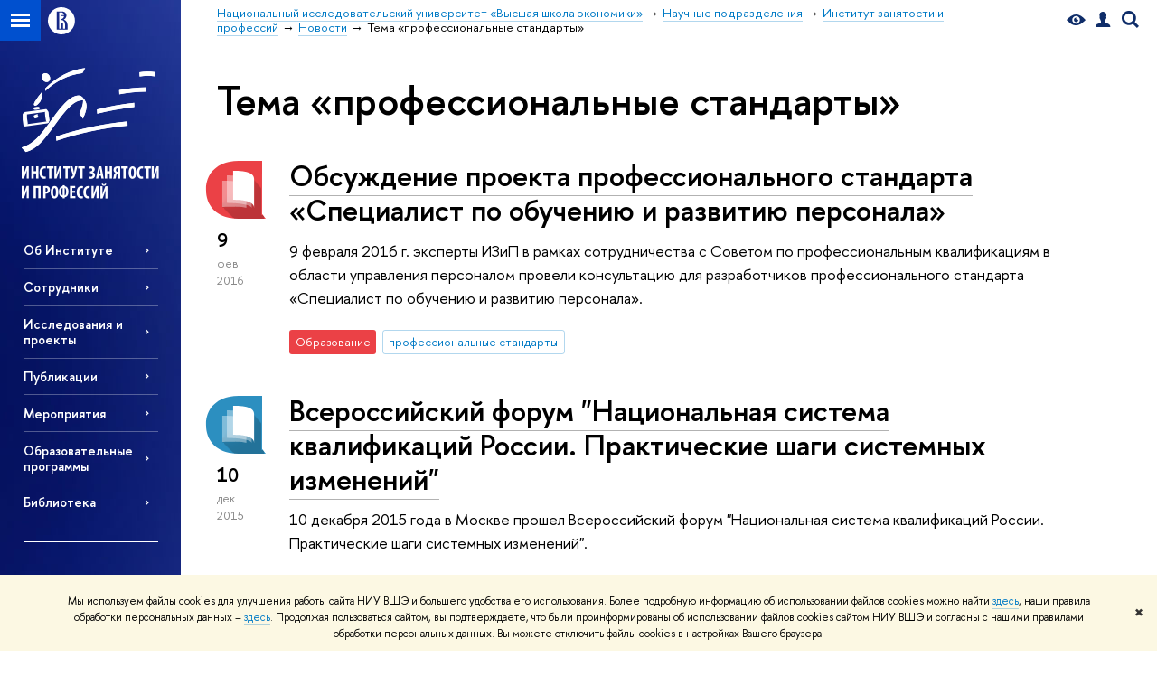

--- FILE ---
content_type: text/html; charset=utf-8
request_url: https://izip.hse.ru/news/keywords/49580883/
body_size: 11078
content:
<!DOCTYPE html>
<!-- (c) Art. Lebedev Studio | http://www.artlebedev.com/ -->
<html xmlns:perl="urn:perl" lang="ru"><head><meta http-equiv="Content-Type" content="text/html; charset=UTF-8"><meta http-equiv="X-UA-Compatible" content="IE=Edge"><meta name="theme-color" content="#1658DA"><meta name="viewport" content="width=device-width"><link rel="apple-touch-icon" sizes="180x180" href="/f/src/global/i/favicon/favicon_ios_180x180.png"><link rel="icon" type="image/png" sizes="32x32" href="/f/src/global/i/favicon/favicon_32x32.png"><link rel="icon" type="image/png" sizes="16x16" href="/f/src/global/i/favicon/favicon_16x16.png"><link rel="mask-icon" href="/f/src/global/i/favicon/favicon.svg" color="#0F2D69"><link rel="manifest" href="/f/src/manifest/manifest_ru.json"><meta name="msapplication-config" content="/f/src/global/i/favicon/browserconfig.xml"><link rel="shortcut icon" type="image/x-icon" href="/favicon.ico"><!--[if lt IE 10]><script src="/f/src/global/bower_components/es5-shim/es5-shim.min.js"></script><![endif]--><link rel="stylesheet" href="/f/src/global/css/main.css?v2" media="all"><link rel="stylesheet" href="/f/src/global/css/vision.css" media="all"><link rel="stylesheet" href="/f/src/global/css/sitemap.css" media="all"><link rel="stylesheet" href="/f/src/global/css/fotorama.css" media="all"><link rel="stylesheet" href="/f/src/home/owl.carousel.css" media="all"><link rel="stylesheet" href="/f/src/science/science.css" media="all"><link rel="stylesheet" href="/f/src/dop_card/dop_card.css?v6" media="all"><link rel="stylesheet" href="/f/src/science_dep_card/science_dep_card.css" media="all"><link rel="stylesheet" href="/f/src/projects/science_dep/mobile.css" media="all"><script src="//www.hse.ru/f/src/global/js/cache/jquery-1.12.4.min/jquery-ui/jquery.ui.touch-punch.min/hse.utils/errtrack/main/modernizr/popup/switcher/tag/fixes/email-obfuscator/jquery.cookie/vision/jquery.rwdImageMaps.min/sitemap.ajax/fotorama/vertical-fixer/masonry.pkgd.min/imagesloaded.pkgd.min/dop_card/submenu/filter-popup/sidebar_scroll/jquery.carouFredSel-6.2.1-packed/init-slider-carousel/init-media-carousel/owl.carousel.min/events-switcher/edu_mobile/tag-cloud.js"></script><script src="/f/src/global/bower_components/jqcloud2/dist/jqcloud.min.js"></script><link rel="stylesheet" href="/f/src/global/bower_components/jqcloud2/dist/jqcloud.min.css" media="all"><script src="/f/src/global/js/gibs.js"></script><link href="https://izip.hse.ru/news/keywords/49580883/" rel="canonical"><link href="https://izip.hse.ru/news/keywords/49580883/page2.html" rel="next"><link rel="first" href="https://izip.hse.ru/news/keywords/49580883/index.html"><link rel="last" href="https://izip.hse.ru/news/keywords/49580883/page3.html"><script src="https://www.hse.ru/f/src/global/js/job.js" async="async"></script><title>Тема «профессиональные стандарты» — Новости — Институт занятости и профессий — Национальный исследовательский университет «Высшая школа экономики»</title><script src="/f/gtm/ip"></script><script>
(function(w,d,s,l,i){w[l]=w[l]||[];w[l].push({'gtm.start':
	new Date().getTime(),event:'gtm.js'});var f=d.getElementsByTagName(s)[0],
	j=d.createElement(s),dl=l!='dataLayer'?'&l='+l:'';j.async=true;j.src=
	'https://www.googletagmanager.com/gtm.js?id='+i+dl;f.parentNode.insertBefore(j,f);
	})(window,document,'script','dataLayer','GTM-P6DCQX');
</script><meta content="Институт занятости и профессий" property="og:title"><meta content="Институт занятости и профессий" name="mrc__share_title"><meta content="Институт занятости и профессий" itemprop="name"><meta content="https://www.hse.ru/images/fb/hse_ru_thumb.jpg" property="og:image"><meta content="https://www.hse.ru/images/fb/hse_ru_thumb.jpg" itemprop="image"><link rel="image_src" content="https://www.hse.ru/images/fb/hse_ru_thumb.jpg"><meta content="https://izip.hse.ru/" property="og:url"><meta content="website" property="og:type"><link rel="stylesheet" href="/f/src/projects/science_dep/mobile.css"></head><body data-lang="ru" data-unit="133639712"><div class="page "><!--noindex--><div style="display:none;" class="browser_outdate">
				В старых версиях браузеров сайт может отображаться некорректно. Для оптимальной работы с сайтом рекомендуем воспользоваться современным браузером.
			</div><div style="display:none;" class="gdpr_bar"><div class="gdpr_bar__inner"><noindex>
<p class="first_child last_child ">Мы используем файлы cookies для улучшения работы сайта НИУ ВШЭ и большего удобства его использования. Более подробную информацию об использовании файлов cookies можно найти <a target="_blank" href="https://www.hse.ru/cookie.html" title="Пройти по ссылке" class="link">здесь</a>, наши правила обработки персональных данных – <a target="_blank" href="https://www.hse.ru/data_protection_regulation" title="Пройти по ссылке" class="link">здесь</a>. Продолжая пользоваться сайтом, вы подтверждаете, что были проинформированы об использовании файлов cookies сайтом НИУ ВШЭ и согласны с нашими правилами обработки персональных данных. Вы можете отключить файлы cookies в настройках Вашего браузера.</p>
</noindex><span class="gdpr_bar__close">✖</span></div></div><!--/noindex--><div class="sv-control"><div class="sv-control__block"><ul class="sv-control__list sv-size"><li data-type="size" data-value="normal" class="sv-control__item sv-control__item--s_normal active">A</li><li data-type="size" data-value="medium" class="sv-control__item sv-control__item--s_medium">A</li><li data-type="size" data-value="large" class="sv-control__item sv-control__item--s_large">A</li></ul></div><div class="sv-control__block"><ul class="sv-control__list sv-spacing"><li data-type="spacing" data-value="normal" class="active sv-control__item sv-control__item--ls_normal">АБВ</li><li data-type="spacing" data-value="medium" class="sv-control__item sv-control__item--ls_medium">АБВ</li><li data-type="spacing" data-value="large" class="sv-control__item sv-control__item--ls_large">АБВ</li></ul></div><div class="sv-control__block"><ul class="sv-control__list sv-contrast"><li data-type="contrast" data-value="normal" class="sv-control__item sv-control__item---color1 active">А</li><li data-type="contrast" data-value="invert" class="sv-control__item sv-control__item---color2">А</li><li data-type="contrast" data-value="blue" class="sv-control__item sv-control__item---color3">А</li><li data-type="contrast" data-value="beige" class="sv-control__item sv-control__item---color4">А</li><li data-type="contrast" data-value="brown" class="sv-control__item sv-control__item---color5">А</li></ul></div><div class="sv-control__block"><ul class="sv-control__list sv-image"><li data-type="image" data-value="on" class="sv-control__item sv-control__item--image_on active"><li data-type="image" data-value="off" class="sv-control__item sv-control__item--image_off"></ul></div><div class="sv-control__block"><div class="sv-off js-sv-off">Обычная версия сайта</div></div></div><div class="fa-sidebar"><div class="fa-sidebar__top fa-sidebar__top--secondary" style="background-color: #034799; "><div class="fa-sidebar__controls is-mobile"><a href="//www.hse.ru/lkuser/" class="control control_user control_white" title="Личный кабинет сотрудника ВШЭ"><ins><svg xmlns="http://www.w3.org/2000/svg" class="control_svg" width="17" height="18" viewBox="0 0 17 18"><path d="M13.702 13.175c.827.315 1.486.817 1.978 1.506.492.689.738 1.467.738 2.333h-16.419c0-1.417.532-2.5 1.595-3.248.394-.276 1.358-.591 2.894-.945.945-.118 1.457-.374 1.536-.768.039-.157.059-.61.059-1.358 0-.118-.039-.217-.118-.295-.157-.157-.315-.433-.472-.827-.079-.315-.157-.787-.236-1.417-.157.039-.285-.02-.384-.177-.098-.157-.177-.364-.236-.62l-.089-.443c-.157-.866-.098-1.28.177-1.24-.118-.157-.217-.532-.295-1.122-.118-.866-.059-1.634.177-2.303.276-.748.768-1.319 1.476-1.713.709-.394 1.476-.571 2.303-.532.787.039 1.506.276 2.156.709.65.433 1.093 1.024 1.329 1.772.197.551.217 1.319.059 2.303-.079.472-.157.768-.236.886.118-.039.207 0 .266.118.059.118.079.266.059.443l-.059.472c-.02.138-.049.246-.089.325l-.118.413c-.039.276-.108.472-.207.591-.098.118-.226.157-.384.118-.079.866-.217 1.476-.413 1.831 0 .039-.069.138-.207.295-.138.157-.207.256-.207.295v.65c0 .394.039.689.118.886.079.197.354.354.827.472.276.118.679.217 1.211.295.532.079.935.177 1.211.295z" fill="#0F2D69"></path></svg></ins></a><span class="control control_search control_white js-search_mobile_control"><ins><svg xmlns="http://www.w3.org/2000/svg" class="control_svg" width="19" height="19" viewBox="0 0 19 19"><path d="M12.927 7.9c0-1.384-.492-2.568-1.476-3.552s-2.168-1.476-3.552-1.476-2.568.492-3.552 1.476-1.476 2.168-1.476 3.552.492 2.568 1.476 3.552 2.168 1.476 3.552 1.476 2.568-.492 3.552-1.476 1.476-2.168 1.476-3.552zm4.053 11.1l-4.603-4.592c-1.339.928-2.832 1.391-4.477 1.391-1.07 0-2.093-.208-3.069-.623-.976-.415-1.818-.976-2.525-1.683-.707-.707-1.268-1.549-1.683-2.525-.415-.976-.623-1.999-.623-3.069 0-1.07.208-2.093.623-3.069.415-.976.976-1.818 1.683-2.525.707-.707 1.549-1.268 2.525-1.683.976-.415 1.999-.623 3.069-.623 1.07 0 2.093.208 3.069.623.976.415 1.818.976 2.525 1.683.707.707 1.268 1.549 1.683 2.525.415.976.623 1.999.623 3.069 0 1.646-.464 3.138-1.391 4.477l4.603 4.603-2.031 2.02z" fill="#0F2D69"></path></svg></ins></span><span style="cursor:pointer;" onclick="void(0)" class="control is-mobile control_menu control_menu--close js-control_menu_close"><ins></ins></span></div><div class="js-search_mobile_popup not_display is-mobile"><div class="search-form"><form action="/search/search.html"><div class="search-form__button"><button class="button button--merged button_grey">Найти</button></div><div class="search-form__input"><input type="text" name="text" placeholder="Поиск по сайту" class="input fa-search_input input100 input_mr"><input type="hidden" name="simple" value="1"></div></form></div><div class="popup__block"><a href="//www.hse.ru/search/search.html?simple=0" class="link link_white no-visited">Расширенный поиск по сайту</a></div></div><div class="fa-sidebar__title_inner"><a class="link_white link_no-underline" href="https://izip.hse.ru">Институт занятости и профессий</a></div></div><ul class="fa-sidemenu fa-sidemenu--primary"><li class="fa-sidemenu__section"><ul class="fa-sidemenu__sub "><li class="fa-sidemenu__item"><a href="https://izip.hse.ru/about" class=" link link_no-underline link_dark2 fa-sidemenu__link fa-sidemenu__link--parent">Об Институте</a><i class="fa-sidemenu__arr"></i><div class="fa-sidemenu__popup"><div class="fa-sidemenu__sub"><div class="fa-sidemenu__section"><ul class="fa-sidemenu"><li class="fa-sidemenu__item"><a href="https://izip.hse.ru/center_of_profession_and_qualifications_research" class="link link_no-underline link_dark2 fa-sidemenu__link">Центр исследований профессий и квалификаций</a></li><li class="fa-sidemenu__item"><a href="https://izip.hse.ru/Center_of_labour_market_research" class="link link_no-underline link_dark2 fa-sidemenu__link">Центр прикладных проблем занятости</a></li><li class="fa-sidemenu__item"><a href="https://izip.hse.ru/Center_of_labour_market_policy_and_law" class="link link_no-underline link_dark2 fa-sidemenu__link">Центр трудовой политики и права</a></li></ul></div></div></div></li><li class="fa-sidemenu__item"><a href="https://izip.hse.ru/staff" class=" link link_no-underline link_dark2 fa-sidemenu__link">Сотрудники</a></li><li class="fa-sidemenu__item"><a href="https://izip.hse.ru/research" class=" link link_no-underline link_dark2 fa-sidemenu__link">Исследования и проекты</a></li><li class="fa-sidemenu__item"><a href="https://izip.hse.ru/publications" class=" link link_no-underline link_dark2 fa-sidemenu__link">Публикации</a></li><li class="fa-sidemenu__item"><a href="https://izip.hse.ru/events" class=" link link_no-underline link_dark2 fa-sidemenu__link">Мероприятия</a></li><li class="fa-sidemenu__item"><a href="https://izip.hse.ru/education" class=" link link_no-underline link_dark2 fa-sidemenu__link fa-sidemenu__link--parent">Образовательные программы</a><i class="fa-sidemenu__arr"></i><div class="fa-sidemenu__popup"><div class="fa-sidemenu__sub"><div class="fa-sidemenu__section"><ul class="fa-sidemenu"><li class="fa-sidemenu__item"><a href="https://izip.hse.ru/profstandarti" class="link link_no-underline link_dark2 fa-sidemenu__link">Разработка профессиональных стандартов</a></li><li class="fa-sidemenu__item"><a href="https://izip.hse.ru/edu_program_primenenie_ps" class="link link_no-underline link_dark2 fa-sidemenu__link">Применение профессиональных стандартов в управлении персоналом</a></li></ul></div></div></div></li><li class="fa-sidemenu__item"><a href="https://izip.hse.ru/library" class=" link link_no-underline link_dark2 fa-sidemenu__link fa-sidemenu__link--parent">Библиотека</a><i class="fa-sidemenu__arr"></i><div class="fa-sidemenu__popup"><div class="fa-sidemenu__sub"><div class="fa-sidemenu__section"><ul class="fa-sidemenu"><li class="fa-sidemenu__item"><a href="https://izip.hse.ru/lib_ps" class="link link_no-underline link_dark2 fa-sidemenu__link">Профессиональные стандарты</a></li><li class="fa-sidemenu__item"><a href="https://izip.hse.ru/lib_methods" class="link link_no-underline link_dark2 fa-sidemenu__link">Методические материалы</a></li><li class="fa-sidemenu__item"><a href="https://izip.hse.ru/lib_nspk" class="link link_no-underline link_dark2 fa-sidemenu__link"> 	Национальный совет при Президенте Российской Федерации по профессиональным квалификациям</a></li><li class="fa-sidemenu__item"><a href="https://izip.hse.ru/lib_legal" class="link link_no-underline link_dark2 fa-sidemenu__link">Нормативные правовые акты</a></li></ul></div></div></div></li><li class="fa-sidemenu__header"><span class=""></span></li></ul></li><li class="fa-sidemenu__section fa-sidemenu__sub"><div class="links-white"><dl class="with-indent3"><dt class="b">Контакты</dt><dd><p class="first_child last_child ">Россия, 101000, Москва, Мясницкая ул., 20</p>
</dd></dl><dl class="with-indent2"><dd></dd></dl></div></li></ul></div><div class="layout fullwidth"><div class="layout_bg" style="background:url('/mirror/pubs/share/direct/134778962.jpg') no-repeat; background:linear-gradient(to bottom, rgba(255,255,255,0) 0, rgba(3,71,153,0) 1020px, rgba(3,71,153,1)  1200px) no-repeat ,url('/mirror/pubs/share/direct/134778962.jpg') no-repeat;background-color: #034799; "></div><div class="header" style="background-color: #034799; "><div class="crop"><div class="header-top header-top--stoped row" style="background-color: #034799; "><div class="left"><span class="control control_sitemap"><span class="control_sitemap__line"></span></span><a href="//www.hse.ru/" class="control control_home_white"><svg xmlns="http://www.w3.org/2000/svg" width="30" height="30" viewBox="0 0 309 309" fill="none"><path fill-rule="evenodd" clip-rule="evenodd" d="M68.4423 26.0393C93.7686 9.06174 123.545 0 154.005 0C194.846 0 234.015 16.275 262.896 45.2451C291.777 74.2153 308.005 113.508 308.01 154.481C308.013 185.039 298.984 214.911 282.065 240.321C265.145 265.731 241.094 285.537 212.953 297.234C184.813 308.931 153.847 311.993 123.972 306.034C94.0966 300.074 66.6537 285.361 45.1138 263.755C23.5739 242.148 8.90442 214.619 2.96053 184.649C-2.98335 154.678 0.0653089 123.612 11.721 95.3799C23.3767 67.1476 43.1159 43.0168 68.4423 26.0393ZM180.336 140.561C212.051 151.8 224.284 177.329 224.284 215.345V255.047H99.593V48.1729H154.908C175.847 48.1729 184.602 51.8575 194.493 59.5386C208.902 70.8654 211.166 87.3096 211.166 95.5561C211.299 106.453 207.484 117.028 200.43 125.316C195.128 132.023 188.214 137.269 180.336 140.561ZM196.038 211.485C196.038 168.722 182.396 145.328 147.339 145.328V134.927H147.553C152.962 134.963 158.306 133.751 163.173 131.385C168.041 129.018 172.301 125.561 175.624 121.28C182.066 113.463 183.387 106.093 183.688 99.5137H147.582V89.3566H183.378C182.573 82.4432 179.883 75.8863 175.604 70.4072C167.413 60.1917 155.812 58.4761 148.175 58.4761H127.771V243.779H147.582V174.57H173.554V243.652H196.038V211.485Z" fill="#0F2D69"></path></svg></a></div><div class="right"><div class="header__controls"><span class="control control_vision" itemprop="copy" title="Версия для слабовидящих"><a style="color: inherit;" class="control_vision-link link link_no-underline" href="https://izip.hse.ru?vision=enabled"><svg xmlns="http://www.w3.org/2000/svg" width="21" height="12" viewBox="0 0 21 12"><path d="M10.5 0c3.438 0 6.937 2.016 10.5 6.047-.844.844-1.383 1.375-1.617 1.594-.234.219-.805.703-1.711 1.453-.906.75-1.641 1.266-2.203 1.547-.563.281-1.305.578-2.227.891-.922.313-1.836.469-2.742.469-1.125 0-2.156-.141-3.094-.422-.938-.281-1.875-.766-2.813-1.453-.938-.688-1.672-1.273-2.203-1.758-.531-.484-1.328-1.273-2.391-2.367 2.031-2.031 3.836-3.539 5.414-4.523 1.578-.984 3.273-1.477 5.086-1.477zm0 10.266c1.156 0 2.148-.422 2.977-1.266.828-.844 1.242-1.844 1.242-3s-.414-2.156-1.242-3c-.828-.844-1.82-1.266-2.977-1.266-1.156 0-2.148.422-2.977 1.266-.828.844-1.242 1.844-1.242 3s.414 2.156 1.242 3c.828.844 1.82 1.266 2.977 1.266zm0-5.766c0 .438.141.797.422 1.078s.641.422 1.078.422c.313 0 .625-.109.938-.328v.328c0 .688-.234 1.273-.703 1.758-.469.484-1.047.727-1.734.727-.688 0-1.266-.242-1.734-.727-.469-.484-.703-1.07-.703-1.758s.234-1.273.703-1.758c.469-.484 1.047-.727 1.734-.727h.375c-.25.313-.375.641-.375.984z" fill="#0F2D69"></path></svg><span style="display: none;">Версия для слабовидящих</span></a></span><a href="//www.hse.ru/lkuser/" class="control control_user" title="Личный кабинет сотрудника ВШЭ"><ins><svg xmlns="http://www.w3.org/2000/svg" class="control_svg" width="17" height="18" viewBox="0 0 17 18"><path d="M13.702 13.175c.827.315 1.486.817 1.978 1.506.492.689.738 1.467.738 2.333h-16.419c0-1.417.532-2.5 1.595-3.248.394-.276 1.358-.591 2.894-.945.945-.118 1.457-.374 1.536-.768.039-.157.059-.61.059-1.358 0-.118-.039-.217-.118-.295-.157-.157-.315-.433-.472-.827-.079-.315-.157-.787-.236-1.417-.157.039-.285-.02-.384-.177-.098-.157-.177-.364-.236-.62l-.089-.443c-.157-.866-.098-1.28.177-1.24-.118-.157-.217-.532-.295-1.122-.118-.866-.059-1.634.177-2.303.276-.748.768-1.319 1.476-1.713.709-.394 1.476-.571 2.303-.532.787.039 1.506.276 2.156.709.65.433 1.093 1.024 1.329 1.772.197.551.217 1.319.059 2.303-.079.472-.157.768-.236.886.118-.039.207 0 .266.118.059.118.079.266.059.443l-.059.472c-.02.138-.049.246-.089.325l-.118.413c-.039.276-.108.472-.207.591-.098.118-.226.157-.384.118-.079.866-.217 1.476-.413 1.831 0 .039-.069.138-.207.295-.138.157-.207.256-.207.295v.65c0 .394.039.689.118.886.079.197.354.354.827.472.276.118.679.217 1.211.295.532.079.935.177 1.211.295z" fill="#0F2D69"></path></svg></ins></a><span class="control control_search" title="Поиск"><ins class="popup_opener"><svg xmlns="http://www.w3.org/2000/svg" class="control_svg" width="19" height="19" viewBox="0 0 19 19"><path d="M12.927 7.9c0-1.384-.492-2.568-1.476-3.552s-2.168-1.476-3.552-1.476-2.568.492-3.552 1.476-1.476 2.168-1.476 3.552.492 2.568 1.476 3.552 2.168 1.476 3.552 1.476 2.568-.492 3.552-1.476 1.476-2.168 1.476-3.552zm4.053 11.1l-4.603-4.592c-1.339.928-2.832 1.391-4.477 1.391-1.07 0-2.093-.208-3.069-.623-.976-.415-1.818-.976-2.525-1.683-.707-.707-1.268-1.549-1.683-2.525-.415-.976-.623-1.999-.623-3.069 0-1.07.208-2.093.623-3.069.415-.976.976-1.818 1.683-2.525.707-.707 1.549-1.268 2.525-1.683.976-.415 1.999-.623 3.069-.623 1.07 0 2.093.208 3.069.623.976.415 1.818.976 2.525 1.683.707.707 1.268 1.549 1.683 2.525.415.976.623 1.999.623 3.069 0 1.646-.464 3.138-1.391 4.477l4.603 4.603-2.031 2.02z" fill="#0F2D69"></path></svg></ins><div class="popup popup_search not_display"><div class="popup__inner"><div class="search-form"><form action="https://izip.hse.ru/search/search.html"><div class="search-form__button"><button class="button button_grey ">Найти</button></div><div class="search-form__input"><input type="text" name="text" placeholder="Поиск по сайту" class="input input100 input_mr"><input type="hidden" name="simple" value="1"><input type="hidden" name="searchid" value="2284688"></div></form></div><div class="popup__block popup__block_indent"><a href="//www.hse.ru/search/search.html?simple=0&amp;searchid=2284688" class="link link_dark no-visited">Расширенный поиск по сайту</a><span class="b-adv-search"></span></div></div></div></span><span style="cursor:pointer;" onclick="void(0)" class="control is-mobile control_menu js-control_menu_open"><ins></ins><span class="control__text">Меню</span></span></div></div><div class="header_body" style="margin-left: 240px;"><div class="header_breadcrumb"><div class="header_breadcrumb__inner is-mobile no_crumb_arrow"><a class="link_white no-visited link" href="https://www.hse.ru">Высшая школа экономики</a></div><div class="header_breadcrumb__inner is-desktop no_crumb_arrow"><ul class="header_breadcrumb__list"><li class="header_breadcrumb__item"><a href="//www.hse.ru" class="link no-visited header_breadcrumb__link"><span>Национальный исследовательский университет «Высшая школа экономики»</span></a></li><li class="header_breadcrumb__item"><a href="//www.hse.ru/org/hse/sci/" class="link no-visited header_breadcrumb__link"><span>Научные подразделения</span></a></li><li class="header_breadcrumb__item"><a href="https://izip.hse.ru/" class="link no-visited header_breadcrumb__link"><span>Институт занятости и профессий</span></a></li><li class="header_breadcrumb__item"><a href="https://izip.hse.ru/news/" class="link no-visited header_breadcrumb__link"><span>Новости</span></a></li><li class="header_breadcrumb__item"><span><span class="breadcrumb_current">Тема «профессиональные стандарты»</span></span></li></ul></div></div></div></div><div class="header-board is-mobile"><h2 class="h1"><a class="link_white link_no-underline" href="https://izip.hse.ru">Институт занятости и профессий</a></h2></div></div></div><div class="l-sidebar l-sidebar_white"><div class="dpo-logo"><a class="link link_no-underline" href="https://izip.hse.ru/"><img alt="" src="/mirror/pubs/share/direct/134763142.png"></a></div><div class="l-sidebar__inner"><div class="holder holder_menu activated"><div class="fixed stopped" style="margin-top: 0;"><div class="fixed__inner" style="position: relative;"><ul class="navigation navigation_dpo js-dpo"><li><a class="link link_white first_level" href="https://izip.hse.ru/about">Об Институте</a><ul class="navigation_dpo-sub"><li><a href="https://izip.hse.ru/center_of_profession_and_qualifications_research" class="link navigation_dpo-sub-item">Центр исследований профессий и квалификаций</a></li><li><a href="https://izip.hse.ru/Center_of_labour_market_research" class="link navigation_dpo-sub-item">Центр прикладных проблем занятости</a></li><li><a href="https://izip.hse.ru/Center_of_labour_market_policy_and_law" class="link navigation_dpo-sub-item">Центр трудовой политики и права</a></li></ul></li><li><a class="link link_white first_level" href="https://izip.hse.ru/staff">Сотрудники</a></li><li><a class="link link_white first_level" href="https://izip.hse.ru/research">Исследования и проекты</a></li><li><a class="link link_white first_level" href="https://izip.hse.ru/publications">Публикации</a></li><li><a class="link link_white first_level" href="https://izip.hse.ru/events">Мероприятия</a></li><li><a class="link link_white first_level" href="https://izip.hse.ru/education" target="_blank">Образовательные программы</a><ul class="navigation_dpo-sub"><li><a href="https://izip.hse.ru/profstandarti" class="link navigation_dpo-sub-item" target="_blank">Разработка профессиональных стандартов</a></li><li><a href="https://izip.hse.ru/edu_program_primenenie_ps" class="link navigation_dpo-sub-item" target="_blank">Применение профессиональных стандартов в управлении персоналом</a></li></ul></li><li><a class="link link_white first_level" href="https://izip.hse.ru/library">Библиотека</a><ul class="navigation_dpo-sub"><li><a href="https://izip.hse.ru/lib_ps" class="link navigation_dpo-sub-item">Профессиональные стандарты</a></li><li><a href="https://izip.hse.ru/lib_methods" class="link navigation_dpo-sub-item">Методические материалы</a></li><li><a href="https://izip.hse.ru/lib_nspk" class="link navigation_dpo-sub-item"> 	Национальный совет при Президенте Российской Федерации по профессиональным квалификациям</a></li><li><a href="https://izip.hse.ru/lib_legal" class="link navigation_dpo-sub-item">Нормативные правовые акты</a></li></ul></li><li class="navigation_dpo__header"><span></span></li></ul><div class="links-white"><dl class="with-indent3 dpo-sidebar-section"><dt class="b">Контакты</dt><dd><p class="first_child last_child ">Россия, 101000, Москва, Мясницкая ул., 20</p>
</dd></dl><dl class="with-indent2 dpo-sidebar-section"><dd></dd></dl></div></div></div></div></div></div><div class="grid grid_with-sidebar"><div class="b-header"><h1 class="with-indent">Тема «профессиональные стандарты»</h1></div><div class="main main_with-m-t"><div class="content"><div class="content__inner"><div class="posts posts_general posts_indent"><div class="post  post_first"><div class="post__extra "><div class="post-meta"><div class="post-meta__filter-ico rubric-white rubric_9"><svg xmlns="http://www.w3.org/2000/svg" xmlns:xlink="http://www.w3.org/1999/xlink" width="70" height="70" viewBox="0 0 70 70"><rect x="0" y="0" width="70" height="70" clip-path="url(#hse-mask)" fill="#0941AF"></rect><image class="svg" xlink:href="/f/src/global/i/mask-rubric-cut.png" src="/f/src/global/i/mask-rubric-cut.png" width="70" height="70" clip-path="url(#hse-mask)"></image></svg><span class="filter-ico filter-ico_mask"><img src="/f/src/global/i/mask-pic.png" width="70" height="70"></span></div><div class="post-meta__date"><div class="post-meta__day">9</div><div class="post-meta__month">фев</div><div class="post-meta__year">2016</div><div class="post-meta__visitors"></div></div></div></div><div class="post__content"><h2 class="first_child"><a href="https://izip.hse.ru/news/174539734.html" class="link link_dark2 no-visited">Обсуждение проекта профессионального стандарта «Специалист по обучению и развитию персонала»</a></h2><div class="post__text"><p class="first_child last_child "><p class="first_child last_child ">9 февраля 2016 г. эксперты ИЗиП в рамках сотрудничества с Советом по профессиональным квалификациям в области управления персоналом провели консультацию для разработчиков профессионального стандарта «Специалист по обучению и развитию персонала».</p></p></div><div class="tag-set smaller"><a class="rubric rubric_9" href="https://izip.hse.ru/news/edu/"><span>Образование</span></a><a class="tag" href="https://izip.hse.ru/news/keywords/49580883/" title="профессиональные стандарты">профессиональные стандарты</a></div><div class="post__date is-mobile">9 февраля
					 2016</div></div></div><div class="post "><div class="post__extra "><div class="post-meta"><div class="post-meta__filter-ico rubric-white rubric_4"><svg xmlns="http://www.w3.org/2000/svg" xmlns:xlink="http://www.w3.org/1999/xlink" width="70" height="70" viewBox="0 0 70 70"><rect x="0" y="0" width="70" height="70" clip-path="url(#hse-mask)" fill="#0941AF"></rect><image class="svg" xlink:href="/f/src/global/i/mask-rubric-cut.png" src="/f/src/global/i/mask-rubric-cut.png" width="70" height="70" clip-path="url(#hse-mask)"></image></svg><span class="filter-ico filter-ico_mask"><img src="/f/src/global/i/mask-pic.png" width="70" height="70"></span></div><div class="post-meta__date"><div class="post-meta__day">10</div><div class="post-meta__month">дек</div><div class="post-meta__year">2015</div><div class="post-meta__visitors"></div></div></div></div><div class="post__content"><h2 class="first_child"><a href="https://izip.hse.ru/news/172114170.html" class="link link_dark2 no-visited">Всероссийский форум "Национальная система квалификаций России. Практические шаги системных изменений"</a></h2><div class="post__text"><p class="first_child last_child "><p class="first_child last_child ">10 декабря 2015 года в Москве прошел Всероссийский форум "Национальная система квалификаций России. Практические шаги системных изменений".</p></p></div><div class="tag-set smaller"><a class="rubric rubric_4" href="https://izip.hse.ru/news/community/"><span>Общество</span></a><a class="tag" href="https://izip.hse.ru/news/tags/erep/" title="репортаж о событии">репортаж о событии</a><a class="tag" href="https://izip.hse.ru/news/keywords/73630791/" title="профессиональные квалификации">профессиональные квалификации</a><a class="tag" href="https://izip.hse.ru/news/keywords/49580883/" title="профессиональные стандарты">профессиональные стандарты</a></div><div class="post__date is-mobile">10 декабря
					 2015</div></div></div><div class="post "><div class="post__extra "><div class="post-meta"><div class="post-meta__filter-ico rubric-white rubric_32"><svg xmlns="http://www.w3.org/2000/svg" xmlns:xlink="http://www.w3.org/1999/xlink" width="70" height="70" viewBox="0 0 70 70"><rect x="0" y="0" width="70" height="70" clip-path="url(#hse-mask)" fill="#0941AF"></rect><image class="svg" xlink:href="/f/src/global/i/mask-rubric-cut.png" src="/f/src/global/i/mask-rubric-cut.png" width="70" height="70" clip-path="url(#hse-mask)"></image></svg><span class="filter-ico filter-ico_mask"><img src="/f/src/global/i/mask-pic.png" width="70" height="70"></span></div><div class="post-meta__date"><div class="post-meta__day">23</div><div class="post-meta__month">ноя</div><div class="post-meta__year">2015</div><div class="post-meta__visitors"></div></div></div></div><div class="post__content"><h2 class="first_child"><a href="https://izip.hse.ru/news/172113972.html" class="link link_dark2 no-visited">Совещание по проекту: "Апробация применения профессиональных стандартов в организации в системе управления персоналом"</a></h2><div class="post__text"><p class="first_child last_child "><p class="first_child last_child ">23 ноября в НИУ ВШЭ состоялось заключительное совещание по проекту: "Апробация применения профессиональных стандартов в организации в системе управления персоналом".</p></p></div><div class="tag-set smaller"><a class="rubric rubric_32" href="https://izip.hse.ru/news/science/"><span>Наука</span></a><a class="tag" href="https://izip.hse.ru/news/tags/erep/" title="репортаж о событии">репортаж о событии</a><a class="tag" href="https://izip.hse.ru/news/keywords/49580883/" title="профессиональные стандарты">профессиональные стандарты</a><a class="tag" href="https://izip.hse.ru/news/keywords/78996/" title="управление персоналом">управление персоналом</a></div><div class="post__date is-mobile">23 ноября
					 2015</div></div></div><div class="post "><div class="post__extra "><div class="post-meta"><div class="post-meta__filter-ico rubric-white rubric_32"><svg xmlns="http://www.w3.org/2000/svg" xmlns:xlink="http://www.w3.org/1999/xlink" width="70" height="70" viewBox="0 0 70 70"><rect x="0" y="0" width="70" height="70" clip-path="url(#hse-mask)" fill="#0941AF"></rect><image class="svg" xlink:href="/f/src/global/i/mask-rubric-cut.png" src="/f/src/global/i/mask-rubric-cut.png" width="70" height="70" clip-path="url(#hse-mask)"></image></svg><span class="filter-ico filter-ico_mask"><img src="/f/src/global/i/mask-pic.png" width="70" height="70"></span></div><div class="post-meta__date"><div class="post-meta__day">20</div><div class="post-meta__month">ноя</div><div class="post-meta__year">2015</div><div class="post-meta__visitors"></div></div></div></div><div class="post__content"><h2 class="first_child"><a href="https://izip.hse.ru/news/172113728.html" class="link link_dark2 no-visited">Итоговая конференция по вопросам реализации Комплекса мероприятий по разработке профессиональных стандартов в 2015 году и развития квалификаций (проекты РСПП)</a></h2><div class="post__text"><p class="first_child last_child "><p class="first_child last_child ">20 ноября 2015 г. в НИУ ВШЭ состоялась Итоговая конференция по вопросам реализации Комплекса мероприятий по разработке профессиональных стандартов в 2015 году и развития квалификаций (проекты РСПП).</p></p></div><div class="tag-set smaller"><a class="rubric rubric_32" href="https://izip.hse.ru/news/science/"><span>Наука</span></a><a class="tag" href="https://izip.hse.ru/news/tags/erep/" title="репортаж о событии">репортаж о событии</a><a class="tag" href="https://izip.hse.ru/news/keywords/73630791/" title="профессиональные квалификации">профессиональные квалификации</a><a class="tag" href="https://izip.hse.ru/news/keywords/49580883/" title="профессиональные стандарты">профессиональные стандарты</a></div><div class="post__date is-mobile">20 ноября
					 2015</div></div></div><div class="post "><div class="post__extra "><div class="post-meta"><div class="post-meta__filter-ico rubric-white rubric_9"><svg xmlns="http://www.w3.org/2000/svg" xmlns:xlink="http://www.w3.org/1999/xlink" width="70" height="70" viewBox="0 0 70 70"><rect x="0" y="0" width="70" height="70" clip-path="url(#hse-mask)" fill="#0941AF"></rect><image class="svg" xlink:href="/f/src/global/i/mask-rubric-cut.png" src="/f/src/global/i/mask-rubric-cut.png" width="70" height="70" clip-path="url(#hse-mask)"></image></svg><span class="filter-ico filter-ico_mask"><img src="/f/src/global/i/mask-pic.png" width="70" height="70"></span></div><div class="post-meta__date"><div class="post-meta__day">10</div><div class="post-meta__month">ноя</div><div class="post-meta__year">2015</div><div class="post-meta__visitors"></div></div></div></div><div class="post__content"><h2 class="first_child"><a href="https://izip.hse.ru/news/172113551.html" class="link link_dark2 no-visited">Итоговый семинар проекта по апробации профессиональных стандартов при оценке профессиональных образовательных стандартов и программ</a></h2><div class="post__text"><p class="first_child last_child "><p class="first_child last_child ">10 ноября 2015 г. в НИУ ВШЭ состоялся Итоговый семинар проекта по апробации профессиональных стандартов при оценке профессиональных образовательных стандартов и программ.</p></p></div><div class="tag-set smaller"><a class="rubric rubric_9" href="https://izip.hse.ru/news/edu/"><span>Образование</span></a><a class="tag" href="https://izip.hse.ru/news/keywords/182605/" title="образовательные программы">образовательные программы</a><a class="tag" href="https://izip.hse.ru/news/keywords/79203/" title="образовательные стандарты">образовательные стандарты</a><a class="tag" href="https://izip.hse.ru/news/keywords/49580883/" title="профессиональные стандарты">профессиональные стандарты</a></div><div class="post__date is-mobile">10 ноября
					 2015</div></div></div><div class="post "><div class="post__extra "><div class="post-meta"><div class="post-meta__filter-ico rubric-white rubric_32"><svg xmlns="http://www.w3.org/2000/svg" xmlns:xlink="http://www.w3.org/1999/xlink" width="70" height="70" viewBox="0 0 70 70"><rect x="0" y="0" width="70" height="70" clip-path="url(#hse-mask)" fill="#0941AF"></rect><image class="svg" xlink:href="/f/src/global/i/mask-rubric-cut.png" src="/f/src/global/i/mask-rubric-cut.png" width="70" height="70" clip-path="url(#hse-mask)"></image></svg><span class="filter-ico filter-ico_mask"><img src="/f/src/global/i/mask-pic.png" width="70" height="70"></span></div><div class="post-meta__date"><div class="post-meta__day">13</div><div class="post-meta__month">окт</div><div class="post-meta__year">2015</div><div class="post-meta__visitors"></div></div></div></div><div class="post__content"><h2 class="first_child"><a href="https://izip.hse.ru/news/172113173.html" class="link link_dark2 no-visited">Рабочая встреча по реализации проекта "Апробация профессиональных стандартов в рамках независимой системы оценки квалификаций с использованием стандартизированных оценочных средств"</a></h2><div class="post__text"><p class="first_child last_child "><p class="first_child last_child ">13 октября 2015 г. состоялась рабочая встреча по реализации проекта  "Апробация профессиональных стандартов в рамках независимой системы оценки квалификаций с использованием стандартизированных оценочных средств".</p></p></div><div class="tag-set smaller"><a class="rubric rubric_32" href="https://izip.hse.ru/news/science/"><span>Наука</span></a><a class="tag" href="https://izip.hse.ru/news/tags/erep/" title="репортаж о событии">репортаж о событии</a><a class="tag" href="https://izip.hse.ru/news/keywords/123845389/" title="оценка квалификаций">оценка квалификаций</a><a class="tag" href="https://izip.hse.ru/news/keywords/49580883/" title="профессиональные стандарты">профессиональные стандарты</a></div><div class="post__date is-mobile">13 октября
					 2015</div></div></div><div class="post "><div class="post__extra "><div class="post-meta"><div class="post-meta__filter-ico rubric-white rubric_32"><svg xmlns="http://www.w3.org/2000/svg" xmlns:xlink="http://www.w3.org/1999/xlink" width="70" height="70" viewBox="0 0 70 70"><rect x="0" y="0" width="70" height="70" clip-path="url(#hse-mask)" fill="#0941AF"></rect><image class="svg" xlink:href="/f/src/global/i/mask-rubric-cut.png" src="/f/src/global/i/mask-rubric-cut.png" width="70" height="70" clip-path="url(#hse-mask)"></image></svg><span class="filter-ico filter-ico_mask"><img src="/f/src/global/i/mask-pic.png" width="70" height="70"></span></div><div class="post-meta__date"><div class="post-meta__day">6</div><div class="post-meta__month">окт</div><div class="post-meta__year">2015</div><div class="post-meta__visitors"></div></div></div></div><div class="post__content"><h2 class="first_child"><a href="https://izip.hse.ru/news/172112666.html" class="link link_dark2 no-visited">Организационно-методический семинар по тематике подготовки оценочных средств и апробации трудовых функций</a></h2><div class="post__text"><p class="first_child last_child "><p class="first_child last_child ">6 октября 2015 г. состоялся организационно-методический семинар по тематике подготовки оценочных средств и апробации трудовых функций в рамках реализации проекта  "Апробация профессиональных стандартов в рамках независимой системы оценки квалификаций с использованием стандартизированных оценочных средств".</p></p></div><div class="tag-set smaller"><a class="rubric rubric_32" href="https://izip.hse.ru/news/science/"><span>Наука</span></a><a class="tag" href="https://izip.hse.ru/news/tags/erep/" title="репортаж о событии">репортаж о событии</a><a class="tag" href="https://izip.hse.ru/news/keywords/123845389/" title="оценка квалификаций">оценка квалификаций</a><a class="tag" href="https://izip.hse.ru/news/keywords/60487984/" title="оценочные средства">оценочные средства</a><a class="tag" href="https://izip.hse.ru/news/keywords/49580883/" title="профессиональные стандарты">профессиональные стандарты</a></div><div class="post__date is-mobile">6 октября
					 2015</div></div></div><div class="post "><div class="post__extra "><div class="post-meta"><div class="post-meta__filter-ico rubric-white rubric_32"><svg xmlns="http://www.w3.org/2000/svg" xmlns:xlink="http://www.w3.org/1999/xlink" width="70" height="70" viewBox="0 0 70 70"><rect x="0" y="0" width="70" height="70" clip-path="url(#hse-mask)" fill="#0941AF"></rect><image class="svg" xlink:href="/f/src/global/i/mask-rubric-cut.png" src="/f/src/global/i/mask-rubric-cut.png" width="70" height="70" clip-path="url(#hse-mask)"></image></svg><span class="filter-ico filter-ico_mask"><img src="/f/src/global/i/mask-pic.png" width="70" height="70"></span></div><div class="post-meta__date"><div class="post-meta__day">22</div><div class="post-meta__month">сен</div><div class="post-meta__year">2015</div><div class="post-meta__visitors"></div></div></div></div><div class="post__content"><h2 class="first_child"><a href="https://izip.hse.ru/news/172112463.html" class="link link_dark2 no-visited">Семинар "Технология проектирования отраслевых рамок квалификации"</a></h2><div class="post__text"><p class="first_child last_child "><p class="first_child last_child ">22 сентября 2015 г. состоялся  семинар "Технология проектирования отраслевых рамок квалификации". Семинар проводился в рамках двух проектов РСПП: "Апробация профессиональных стандартов в рамках независимой системы оценки квалификаций с использованием стандартизированных оценочных средств" и "Экспертно-аналитическое сопровождение мониторинга рынка труда секторов, подведомственных Советам по профессиональным квалификациям".</p></p></div><div class="tag-set smaller"><a class="rubric rubric_32" href="https://izip.hse.ru/news/science/"><span>Наука</span></a><a class="tag" href="https://izip.hse.ru/news/keywords/123845389/" title="оценка квалификаций">оценка квалификаций</a><a class="tag" href="https://izip.hse.ru/news/keywords/73630791/" title="профессиональные квалификации">профессиональные квалификации</a><a class="tag" href="https://izip.hse.ru/news/keywords/49580883/" title="профессиональные стандарты">профессиональные стандарты</a></div><div class="post__date is-mobile">22 сентября
					 2015</div></div></div><div class="post "><div class="post__extra "><div class="post-meta"><div class="post-meta__filter-ico rubric-white rubric_32"><svg xmlns="http://www.w3.org/2000/svg" xmlns:xlink="http://www.w3.org/1999/xlink" width="70" height="70" viewBox="0 0 70 70"><rect x="0" y="0" width="70" height="70" clip-path="url(#hse-mask)" fill="#0941AF"></rect><image class="svg" xlink:href="/f/src/global/i/mask-rubric-cut.png" src="/f/src/global/i/mask-rubric-cut.png" width="70" height="70" clip-path="url(#hse-mask)"></image></svg><span class="filter-ico filter-ico_mask"><img src="/f/src/global/i/mask-pic.png" width="70" height="70"></span></div><div class="post-meta__date"><div class="post-meta__day">16</div><div class="post-meta__month">сен</div><div class="post-meta__year">2015</div><div class="post-meta__visitors"></div></div></div></div><div class="post__content"><h2 class="first_child"><a href="https://izip.hse.ru/news/172112386.html" class="link link_dark2 no-visited">Организационно-методический семинар для участников проекта «Апробация профессиональных стандартов при оценке профессиональных образовательных стандартов и программ»</a></h2><div class="post__text"><p class="first_child last_child "><p class="first_child last_child ">16 сентября 2015 г.  в НИУ ВШЭ состоялся организационно-методический семинар для участников  проекта "Апробация профессиональных стандартов при оценке профессиональных образовательных стандартов и программ".</p></p></div><div class="tag-set smaller"><a class="rubric rubric_32" href="https://izip.hse.ru/news/science/"><span>Наука</span></a><a class="tag" href="https://izip.hse.ru/news/tags/erep/" title="репортаж о событии">репортаж о событии</a><a class="tag" href="https://izip.hse.ru/news/keywords/79203/" title="образовательные стандарты">образовательные стандарты</a><a class="tag" href="https://izip.hse.ru/news/keywords/49580883/" title="профессиональные стандарты">профессиональные стандарты</a></div><div class="post__date is-mobile">16 сентября
					 2015</div></div></div><div class="post  post_last"><div class="post__extra "><div class="post-meta"><div class="post-meta__filter-ico rubric-white rubric_9"><svg xmlns="http://www.w3.org/2000/svg" xmlns:xlink="http://www.w3.org/1999/xlink" width="70" height="70" viewBox="0 0 70 70"><rect x="0" y="0" width="70" height="70" clip-path="url(#hse-mask)" fill="#0941AF"></rect><image class="svg" xlink:href="/f/src/global/i/mask-rubric-cut.png" src="/f/src/global/i/mask-rubric-cut.png" width="70" height="70" clip-path="url(#hse-mask)"></image></svg><span class="filter-ico filter-ico_mask"><img src="/f/src/global/i/mask-pic.png" width="70" height="70"></span></div><div class="post-meta__date"><div class="post-meta__day">15</div><div class="post-meta__month">сен</div><div class="post-meta__year">2015</div><div class="post-meta__visitors"></div></div></div></div><div class="post__content"><h2 class="first_child"><a href="https://izip.hse.ru/news/172111868.html" class="link link_dark2 no-visited">Обучающий семинар для разработчиков профессиональных стандартов: "Оформление проекта ПС в соответствии с нормативными требованиями"</a></h2><div class="post__text"><p class="first_child last_child "><p class="first_child last_child ">15 сентября 2015 г. состоялся завершающий семинар в рамках проекта ИЗиП с РСПП по обучению разработчиков профессиональных стандартов.</p></p></div><div class="tag-set smaller"><a class="rubric rubric_9" href="https://izip.hse.ru/news/edu/"><span>Образование</span></a><a class="tag" href="https://izip.hse.ru/news/tags/erep/" title="репортаж о событии">репортаж о событии</a><a class="tag" href="https://izip.hse.ru/news/keywords/49580883/" title="профессиональные стандарты">профессиональные стандарты</a></div><div class="post__date is-mobile">15 сентября
					 2015</div></div></div></div><div class="posts__control extra-left"><a href="https://izip.hse.ru/news/keywords/49580883/page2.html" class="button button_blue button_large "><label>Следующая страница<span class="button__decorate"></span></label></a></div><br><div class="pages"><span class="pages__page pages__page_active">1</span><a class="pages__page" href="https://izip.hse.ru/news/keywords/49580883/page2.html">2</a><a class="pages__page" href="https://izip.hse.ru/news/keywords/49580883/page3.html">3</a></div><svg xmlns:xlink="http://www.w3.org/1999/xlink" width="0" height="0" class="svg-mask"><defs><clipPath id="hse-mask"><use xlink:href="#hse-mask-path" x="0" y="0"></use></clipPath><path id="hse-mask-path" fill="none" stroke="#000" stroke-width="1" stroke-opacity="0.3" d="M0,70 M64.979,3.055l-25.904,0.05 c-21.8,0-36.163,11.798-36.163,31.612c0,19.389,13.387,32.251,35.769,32.251c13.183,0,30.315-0.071,30.315-0.071l-4.029-5.025 L64.979,3.055L64.979,3.055z"></path></defs></svg></div></div></div><div class="footer"><div class="footer__inner row"><div class="footer__border"></div><div class="footer__breadcrumbs"><a href="//www.hse.ru" class="link no-visited">Национальный исследовательский университет «Высшая школа экономики»</a> → <a href="//www.hse.ru/org/hse/sci/" class="link no-visited">Научные подразделения</a> → <a href="https://izip.hse.ru/" class="link no-visited">Институт занятости и профессий</a> → <a href="https://izip.hse.ru/news/" class="link no-visited">Новости</a> → <span class="b">Тема «профессиональные стандарты»</span></div><div class="footer__navigation"><ul class="navigation navigation_footer"><li class="parent"><a href="//www.hse.ru/org/hse/info/" class="link link_dark title no-visited">О ВЫШКЕ</a> 
				</li><li><a href="https://figures.hse.ru/" class="link no-visited">Цифры и факты</a></li><li><a href="//www.hse.ru/orgstructure/" class="link no-visited">Руководство и структура</a></li><li><a href="https://sustainability.hse.ru/" class="link no-visited">Устойчивое развитие в НИУ ВШЭ</a></li><li><a href="//www.hse.ru/org/persons/" class="link no-visited">Преподаватели и сотрудники</a></li><li><a href="//www.hse.ru/buildinghse" class="link no-visited">Корпуса и общежития</a></li><li><a href="https://www.hse.ru/org/hse/aup/procurement/" class="link no-visited">Закупки</a></li><li><a href="//www.hse.ru/appeal/" class="link no-visited">Обращения граждан в НИУ ВШЭ</a></li><li><a href="//endowment.hse.ru/" class="link no-visited">Фонд целевого капитала</a></li><li><a href="https://www.hse.ru/anticorruption" class="link no-visited">Противодействие коррупции</a></li><li><a href="https://www.hse.ru/anticorruption/information" class="link no-visited">Сведения о доходах, расходах, об имуществе и обязательствах имущественного характера</a></li><li><a href="//www.hse.ru/sveden/" class="link no-visited">Сведения об образовательной организации</a></li><li><a href="https://inclusive.hse.ru/" class="link no-visited">Людям с ограниченными возможностями здоровья</a></li><li><a href="https://pay.hse.ru/" class="link no-visited">Единая платежная страница</a></li><li><a href="https://www.hse.ru/career" class="link no-visited">Работа в Вышке</a></li></ul><ul class="navigation navigation_footer"><li class="parent"><a href="//www.hse.ru/education/" class="link link_dark title no-visited">ОБРАЗОВАНИЕ</a> 
				</li><li><a href="//school.hse.ru" class="link no-visited">Лицей</a></li><li><a href="https://fdp.hse.ru/" class="link no-visited">Довузовская подготовка</a></li><li><a href="//olymp.hse.ru/" class="link no-visited">Олимпиады</a></li><li><a href="//ba.hse.ru/" class="link no-visited">Прием в бакалавриат</a></li><li><a href="https://www.hse.ru/plus" class="link no-visited">Вышка+</a></li><li><a href="//ma.hse.ru/" class="link no-visited">Прием в магистратуру</a></li><li><a href="//aspirantura.hse.ru/" class="link no-visited">Аспирантура</a></li><li><a href="//busedu.hse.ru/" class="link no-visited">Дополнительное образование</a></li><li><a href="https://career.hse.ru/" class="link no-visited">Центр развития карьеры</a></li><li><a href="http://inc.hse.ru/" class="link no-visited">Бизнес-инкубатор ВШЭ</a></li><li><a href="https://dd.hse.ru/" class="link no-visited">Образовательные партнерства</a></li><li><a href="https://www.hse.ru/feedback" class="link no-visited">Обратная связь и взаимодействие с получателями услуг</a></li></ul><ul class="navigation navigation_footer"><li class="parent"><a href="//www.hse.ru/science/" class="link link_dark title no-visited">НАУКА</a> 
				</li><li><a href="//www.hse.ru/science/centers" class="link no-visited">Научные подразделения</a></li><li><a href="https://www.hse.ru/org/projects/" class="link no-visited">Исследовательские проекты</a></li><li><a href="//www.hse.ru/monitoring/" class="link no-visited">Мониторинги</a></li><li><a href="//www.hse.ru/science/disscoun/" class="link no-visited">Диссертационные советы</a></li><li><a href="https://aspirantura.hse.ru/defence/announcements/" class="link no-visited">Защиты диссертаций</a></li><li><a href="//academics.hse.ru/" class="link no-visited">Академическое развитие</a></li><li><a href="//www.hse.ru/science/hsegrants" class="link no-visited">Конкурсы и гранты</a></li><li><a href="https://sezam.hse.ru/" class="link no-visited">Внешние научно-информационные ресурсы</a></li></ul><ul class="navigation navigation_footer"><li class="parent"><a href="//publications.hse.ru" class="link link_dark title no-visited">РЕСУРСЫ</a> 
				</li><li><a href="https://library.hse.ru/" class="link no-visited">Библиотека</a></li><li><a href="//id.hse.ru" class="link no-visited">Издательский дом ВШЭ</a></li><li><a href="//bookshop.hse.ru/" class="link no-visited">Книжный магазин «БукВышка»</a></li><li><a href="https://print.hse.ru/" class="link no-visited">Типография</a></li><li><a href="https://mc.hse.ru/" class="link no-visited">Медиацентр</a></li><li><a href="//www.hse.ru/science/journals" class="link no-visited">Журналы ВШЭ</a></li><li><a href="//publications.hse.ru" class="link no-visited">Публикации</a></li></ul><ul class="navigation navigation_footer"><li class="parent">Полезные ссылки</li><li><a href="http://www.minobrnauki.gov.ru/" class="link no-visited" rel="nofollow">Министерство науки и высшего образования РФ</a></li><li><a href="https://edu.gov.ru/" class="link no-visited" rel="nofollow">Министерство просвещения РФ</a></li><li><a href="http://www.edu.ru" class="link no-visited" rel="nofollow">Федеральный портал «Российское образование»</a></li><li><a href="https://elearning.hse.ru/mooc" class="link no-visited">Массовые открытые онлайн-курсы</a></li></ul></div><div class="footer__extra"><div class="footer__extra-inner"><div class="editor"><!--noindex--><a class="link link_btm_editor" href="https://www.hse.ru/adm/edit/edit.html?goto=%2AaHR0cDovL2l6aXAuaHNlLnJ1L25ld3Mva2V5d29yZHMvNDk1ODA4ODMvP19yPTExMTU2OTMxNzY5%5EMzA3MzA4Ljc0OTMy%5E&amp;id=133639712&amp;cid=22700&amp;addon_name=default&amp;newportal=1">Редактору</a><!--/noindex--></div></div></div><div class="footer__bottom"><span class="grey">© НИУ ВШЭ 1993&ndash;2026</span> 
					<a href="https://www.hse.ru/contacts.html">Адреса и контакты</a> 
					<a href="https://www.hse.ru/copyright">Условия использования материалов</a> 
					<a href="https://www.hse.ru/data_protection_regulation">Политика конфиденциальности</a> 
					<a href="https://www.hse.ru/sitemap.html">Карта сайта</a> 
					<p class="grey with-indent0">
							Шрифты HSE Sans и HSE Slab разработаны в <a class="main-footer__link" href="https://design.hse.ru/">Школе дизайна НИУ ВШЭ</a></p></div></div><svg xmlns:xlink="http://www.w3.org/1999/xlink" width="0" height="0" class="svg-mask"><defs><clipPath id="hse-mask"><use xlink:href="#hse-mask-path" x="0" y="0"></use></clipPath><path id="hse-mask-path" fill="none" stroke="#000" stroke-width="1" stroke-opacity="0.3" d="M0,70 M64.979,3.055l-25.904,0.05 c-21.8,0-36.163,11.798-36.163,31.612c0,19.389,13.387,32.251,35.769,32.251c13.183,0,30.315-0.071,30.315-0.071l-4.029-5.025 L64.979,3.055L64.979,3.055z"></path></defs></svg></div></div></div></div><div class="popups"></div></body></html>


--- FILE ---
content_type: application/javascript; charset=utf-8
request_url: https://izip.hse.ru/f/gtm/ip
body_size: 21
content:
window.realIP='3.142.12.6';window.dataLayer=window.dataLayer||[];window.dataLayer.push({event:'ipEvent',ipAddress:window.realIP});